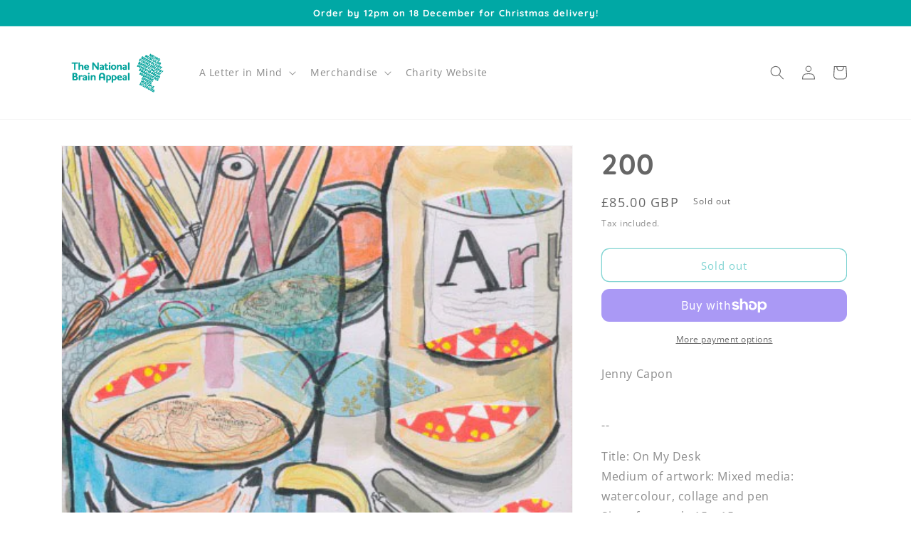

--- FILE ---
content_type: text/css
request_url: https://shop.nationalbrainappeal.org/cdn/shop/t/8/assets/component-search.css?v=96455689198851321781665661176
body_size: -547
content:
.search__input.field__input{padding-right:5rem}.search__button{right:var(--inputs-border-width);top:var(--inputs-border-width)}.search__button:focus-visible{background-color:rgb(var(--color-background));z-index:2}.search__button:focus{background-color:rgb(var(--color-background));z-index:2}.search__button:not(:focus-visible):not(.focused){box-shadow:inherit;background-color:inherit}.search__button .icon{height:1.8rem;width:1.8rem}input::-webkit-search-decoration{-webkit-appearance:none}
/*# sourceMappingURL=/cdn/shop/t/8/assets/component-search.css.map?v=96455689198851321781665661176 */
